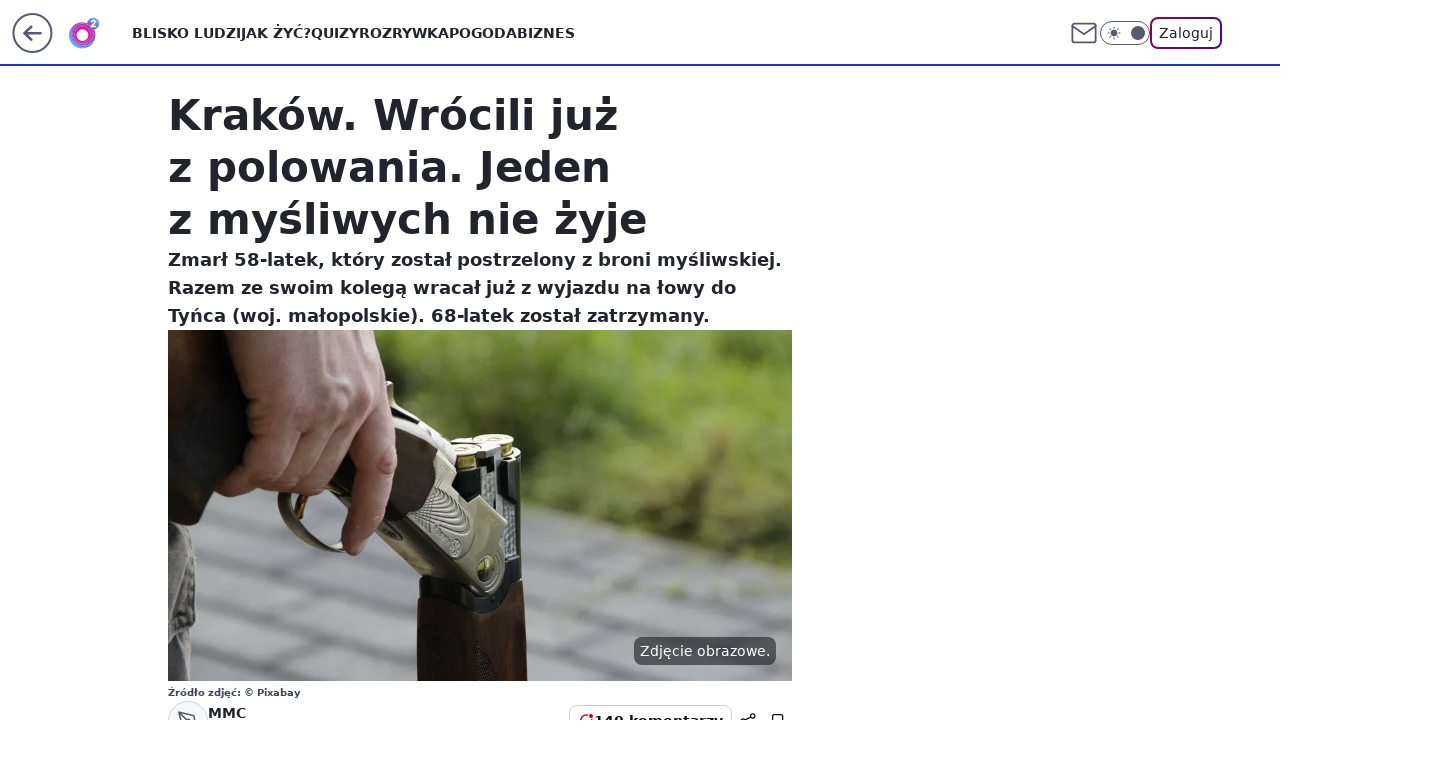

--- FILE ---
content_type: application/javascript
request_url: https://rek.www.wp.pl/gaf.js?rv=2&sn=o2_o2_pl&pvid=cc67f71c679d6718a46a&rekids=236060&phtml=www.o2.pl%2Finformacje%2Fkrakow-wrocili-juz-z-polowania-jeden-z-mysliwych-nie-zyje-6713959217072864a&abtest=adtech%7CPRGM-1047%7CA%3Badtech%7CPU-335%7CA%3Badtech%7CPRG-3468%7CB%3Badtech%7CPRGM-1036%7CD%3Badtech%7CFP-76%7CA%3Badtech%7CPRGM-1356%7CA%3Badtech%7CPRGM-1419%7CC%3Badtech%7CPRGM-1589%7CB%3Badtech%7CPRGM-1576%7CA%3Badtech%7CPRGM-1443%7CA%3Badtech%7CPRGM-1587%7CD%3Badtech%7CPRGM-1615%7CA%3Badtech%7CPRGM-1215%7CC&PWA_adbd=0&darkmode=0&highLayout=0&layout=wide&navType=navigate&cdl=0&ctype=article&ciab=IAB12%2CIAB-v3-avbNf2%2CIAB25-2&cid=6713959217072864&csystem=ncr&cdate=2021-12-10&REKtagi=wydarzenia%3Bkrakow%3Bpolicja%3Bsmierc%3Bmysliwi&vw=1280&vh=720&p1=0&spin=it9mbb8y&bcv=2
body_size: 3692
content:
it9mbb8y({"spin":"it9mbb8y","bunch":236060,"context":{"dsa":false,"minor":false,"bidRequestId":"329bb59b-f678-46e3-95e9-69f137136e8c","maConfig":{"timestamp":"2026-01-22T08:31:40.447Z"},"dfpConfig":{"timestamp":"2026-01-22T09:12:27.502Z"},"sda":[],"targeting":{"client":{},"server":{},"query":{"PWA_adbd":"0","REKtagi":"wydarzenia;krakow;policja;smierc;mysliwi","abtest":"adtech|PRGM-1047|A;adtech|PU-335|A;adtech|PRG-3468|B;adtech|PRGM-1036|D;adtech|FP-76|A;adtech|PRGM-1356|A;adtech|PRGM-1419|C;adtech|PRGM-1589|B;adtech|PRGM-1576|A;adtech|PRGM-1443|A;adtech|PRGM-1587|D;adtech|PRGM-1615|A;adtech|PRGM-1215|C","bcv":"2","cdate":"2021-12-10","cdl":"0","ciab":"IAB12,IAB-v3-avbNf2,IAB25-2","cid":"6713959217072864","csystem":"ncr","ctype":"article","darkmode":"0","highLayout":"0","layout":"wide","navType":"navigate","p1":"0","phtml":"www.o2.pl/informacje/krakow-wrocili-juz-z-polowania-jeden-z-mysliwych-nie-zyje-6713959217072864a","pvid":"cc67f71c679d6718a46a","rekids":"236060","rv":"2","sn":"o2_o2_pl","spin":"it9mbb8y","vh":"720","vw":"1280"}},"directOnly":0,"geo":{"country":"840","region":"","city":""},"statid":"","mlId":"","rshsd":"18","isRobot":false,"curr":{"EUR":4.2271,"USD":3.6118,"CHF":4.5553,"GBP":4.8434},"rv":"2","status":{"advf":2,"ma":2,"ma_ads-bidder":2,"ma_cpv-bidder":2,"ma_high-cpm-bidder":2}},"slots":{"10":{"delivered":"","campaign":null,"dfpConfig":null},"11":{"delivered":"1","campaign":null,"dfpConfig":{"placement":"/89844762/Desktop_O2.pl_x11_art","roshash":"ADLO","ceil":100,"sizes":[[620,280],[336,280],[300,250]],"namedSizes":["fluid"],"div":"div-gpt-ad-x11-art","targeting":{"DFPHASH":"ADLO","emptygaf":"0"},"gfp":"ADLO"}},"12":{"delivered":"1","campaign":null,"dfpConfig":{"placement":"/89844762/Desktop_O2.pl_x12_art","roshash":"ADLO","ceil":100,"sizes":[[620,280],[336,280],[300,250]],"namedSizes":["fluid"],"div":"div-gpt-ad-x12-art","targeting":{"DFPHASH":"ADLO","emptygaf":"0"},"gfp":"ADLO"}},"13":{"delivered":"1","campaign":null,"dfpConfig":{"placement":"/89844762/Desktop_O2.pl_x13_art","roshash":"ADLO","ceil":100,"sizes":[[620,280],[336,280],[300,250]],"namedSizes":["fluid"],"div":"div-gpt-ad-x13-art","targeting":{"DFPHASH":"ADLO","emptygaf":"0"},"gfp":"ADLO"}},"14":{"delivered":"1","campaign":null,"dfpConfig":{"placement":"/89844762/Desktop_O2.pl_x14_art","roshash":"ADLO","ceil":100,"sizes":[[620,280],[336,280],[300,250]],"namedSizes":["fluid"],"div":"div-gpt-ad-x14-art","targeting":{"DFPHASH":"ADLO","emptygaf":"0"},"gfp":"ADLO"}},"15":{"delivered":"1","campaign":null,"dfpConfig":{"placement":"/89844762/Desktop_O2.pl_x15_art","roshash":"ADLO","ceil":100,"sizes":[[728,90],[970,300],[950,90],[980,120],[980,90],[970,150],[970,90],[970,250],[930,180],[950,200],[750,100],[970,66],[750,200],[960,90],[970,100],[750,300],[970,200],[950,300]],"namedSizes":["fluid"],"div":"div-gpt-ad-x15-art","targeting":{"DFPHASH":"ADLO","emptygaf":"0"},"gfp":"ADLO"}},"2":{"delivered":"1","campaign":null,"dfpConfig":{"placement":"/89844762/Desktop_O2.pl_x02","roshash":"BJMP","ceil":100,"sizes":[[970,300],[970,600],[750,300],[950,300],[980,600],[1920,870],[1200,600],[750,400],[960,640]],"namedSizes":["fluid"],"div":"div-gpt-ad-x02","targeting":{"DFPHASH":"BJMP","emptygaf":"0"},"gfp":"BJMP"}},"25":{"delivered":"1","campaign":null,"dfpConfig":{"placement":"/89844762/Desktop_O2.pl_x25_art","roshash":"ADLO","ceil":100,"sizes":[[620,280],[336,280],[300,250]],"namedSizes":["fluid"],"div":"div-gpt-ad-x25-art","targeting":{"DFPHASH":"ADLO","emptygaf":"0"},"gfp":"ADLO"}},"27":{"delivered":"1","campaign":null,"dfpConfig":{"placement":"/89844762/Desktop_O2.pl_x27_art","roshash":"ADLO","ceil":100,"sizes":[[160,600],[120,600]],"namedSizes":["fluid"],"div":"div-gpt-ad-x27-art","targeting":{"DFPHASH":"ADLO","emptygaf":"0"},"gfp":"ADLO"}},"3":{"delivered":"1","campaign":null,"dfpConfig":{"placement":"/89844762/Desktop_O2.pl_x03_art","roshash":"ADLO","ceil":100,"sizes":[[728,90],[970,300],[950,90],[980,120],[980,90],[970,150],[970,90],[970,250],[930,180],[950,200],[750,100],[970,66],[750,200],[960,90],[970,100],[750,300],[970,200],[950,300]],"namedSizes":["fluid"],"div":"div-gpt-ad-x03-art","targeting":{"DFPHASH":"ADLO","emptygaf":"0"},"gfp":"ADLO"}},"32":{"delivered":"1","campaign":null,"dfpConfig":{"placement":"/89844762/Desktop_O2.pl_x32_art","roshash":"ADLO","ceil":100,"sizes":[[620,280],[336,280],[300,250]],"namedSizes":["fluid"],"div":"div-gpt-ad-x32-art","targeting":{"DFPHASH":"ADLO","emptygaf":"0"},"gfp":"ADLO"}},"33":{"delivered":"1","campaign":null,"dfpConfig":{"placement":"/89844762/Desktop_O2.pl_x33_art","roshash":"ADLO","ceil":100,"sizes":[[620,280],[336,280],[300,250]],"namedSizes":["fluid"],"div":"div-gpt-ad-x33-art","targeting":{"DFPHASH":"ADLO","emptygaf":"0"},"gfp":"ADLO"}},"35":{"delivered":"1","campaign":null,"dfpConfig":{"placement":"/89844762/Desktop_O2.pl_x35_art","roshash":"ADLO","ceil":100,"sizes":[[300,600],[300,250]],"namedSizes":["fluid"],"div":"div-gpt-ad-x35-art","targeting":{"DFPHASH":"ADLO","emptygaf":"0"},"gfp":"ADLO"}},"36":{"delivered":"1","campaign":null,"dfpConfig":{"placement":"/89844762/Desktop_O2.pl_x36_art","roshash":"ADLO","ceil":100,"sizes":[[300,600],[300,250]],"namedSizes":["fluid"],"div":"div-gpt-ad-x36-art","targeting":{"DFPHASH":"ADLO","emptygaf":"0"},"gfp":"ADLO"}},"37":{"delivered":"1","campaign":null,"dfpConfig":{"placement":"/89844762/Desktop_O2.pl_x37_art","roshash":"ADLO","ceil":100,"sizes":[[300,600],[300,250]],"namedSizes":["fluid"],"div":"div-gpt-ad-x37-art","targeting":{"DFPHASH":"ADLO","emptygaf":"0"},"gfp":"ADLO"}},"40":{"delivered":"1","campaign":null,"dfpConfig":{"placement":"/89844762/Desktop_O2.pl_x40","roshash":"AFIL","ceil":100,"sizes":[[300,250]],"namedSizes":["fluid"],"div":"div-gpt-ad-x40","targeting":{"DFPHASH":"AFIL","emptygaf":"0"},"gfp":"AFIL"}},"5":{"delivered":"1","campaign":null,"dfpConfig":{"placement":"/89844762/Desktop_O2.pl_x05_art","roshash":"ADLO","ceil":100,"sizes":[[620,280],[336,280],[300,250]],"namedSizes":["fluid"],"div":"div-gpt-ad-x05-art","targeting":{"DFPHASH":"ADLO","emptygaf":"0"},"gfp":"ADLO"}},"50":{"delivered":"1","campaign":null,"dfpConfig":{"placement":"/89844762/Desktop_O2.pl_x50_art","roshash":"ADLO","ceil":100,"sizes":[[728,90],[970,300],[950,90],[980,120],[980,90],[970,150],[970,90],[970,250],[930,180],[950,200],[750,100],[970,66],[750,200],[960,90],[970,100],[750,300],[970,200],[950,300]],"namedSizes":["fluid"],"div":"div-gpt-ad-x50-art","targeting":{"DFPHASH":"ADLO","emptygaf":"0"},"gfp":"ADLO"}},"52":{"delivered":"1","campaign":null,"dfpConfig":{"placement":"/89844762/Desktop_O2.pl_x52_art","roshash":"ADLO","ceil":100,"sizes":[[300,250]],"namedSizes":["fluid"],"div":"div-gpt-ad-x52-art","targeting":{"DFPHASH":"ADLO","emptygaf":"0"},"gfp":"ADLO"}},"529":{"delivered":"1","campaign":null,"dfpConfig":{"placement":"/89844762/Desktop_O2.pl_x529","roshash":"ADLO","ceil":100,"sizes":[[300,250]],"namedSizes":["fluid"],"div":"div-gpt-ad-x529","targeting":{"DFPHASH":"ADLO","emptygaf":"0"},"gfp":"ADLO"}},"53":{"delivered":"1","campaign":null,"dfpConfig":{"placement":"/89844762/Desktop_O2.pl_x53_art","roshash":"ADLO","ceil":100,"sizes":[[728,90],[970,300],[950,90],[980,120],[980,90],[970,150],[970,600],[970,90],[970,250],[930,180],[950,200],[750,100],[970,66],[750,200],[960,90],[970,100],[750,300],[970,200],[940,600]],"namedSizes":["fluid"],"div":"div-gpt-ad-x53-art","targeting":{"DFPHASH":"ADLO","emptygaf":"0"},"gfp":"ADLO"}},"531":{"delivered":"1","campaign":null,"dfpConfig":{"placement":"/89844762/Desktop_O2.pl_x531","roshash":"ADLO","ceil":100,"sizes":[[300,250]],"namedSizes":["fluid"],"div":"div-gpt-ad-x531","targeting":{"DFPHASH":"ADLO","emptygaf":"0"},"gfp":"ADLO"}},"541":{"delivered":"1","campaign":null,"dfpConfig":{"placement":"/89844762/Desktop_O2.pl_x541_art","roshash":"ADLO","ceil":100,"sizes":[[300,600],[300,250]],"namedSizes":["fluid"],"div":"div-gpt-ad-x541-art","targeting":{"DFPHASH":"ADLO","emptygaf":"0"},"gfp":"ADLO"}},"59":{"delivered":"1","campaign":null,"dfpConfig":{"placement":"/89844762/Desktop_O2.pl_x59_art","roshash":"ADLO","ceil":100,"sizes":[[300,600],[300,250]],"namedSizes":["fluid"],"div":"div-gpt-ad-x59-art","targeting":{"DFPHASH":"ADLO","emptygaf":"0"},"gfp":"ADLO"}},"6":{"delivered":"","campaign":null,"dfpConfig":null},"61":{"delivered":"1","campaign":null,"dfpConfig":{"placement":"/89844762/Desktop_O2.pl_x61_art","roshash":"ADLO","ceil":100,"sizes":[[620,280],[336,280],[300,250]],"namedSizes":["fluid"],"div":"div-gpt-ad-x61-art","targeting":{"DFPHASH":"ADLO","emptygaf":"0"},"gfp":"ADLO"}},"62":{"delivered":"","campaign":null,"dfpConfig":null},"63":{"delivered":"","campaign":null,"dfpConfig":null},"67":{"delivered":"1","campaign":null,"dfpConfig":{"placement":"/89844762/Desktop_O2.pl_x67_art","roshash":"ADJM","ceil":100,"sizes":[[300,50]],"namedSizes":["fluid"],"div":"div-gpt-ad-x67-art","targeting":{"DFPHASH":"ADJM","emptygaf":"0"},"gfp":"ADJM"}},"70":{"delivered":"1","campaign":null,"dfpConfig":{"placement":"/89844762/Desktop_O2.pl_x70_art","roshash":"ADLO","ceil":100,"sizes":[[728,90],[970,300],[950,90],[980,120],[980,90],[970,150],[970,90],[970,250],[930,180],[950,200],[750,100],[970,66],[750,200],[960,90],[970,100],[750,300],[970,200],[950,300]],"namedSizes":["fluid"],"div":"div-gpt-ad-x70-art","targeting":{"DFPHASH":"ADLO","emptygaf":"0"},"gfp":"ADLO"}},"71":{"delivered":"1","campaign":null,"dfpConfig":{"placement":"/89844762/Desktop_O2.pl_x71_art","roshash":"ADLO","ceil":100,"sizes":[[300,600],[300,250]],"namedSizes":["fluid"],"div":"div-gpt-ad-x71-art","targeting":{"DFPHASH":"ADLO","emptygaf":"0"},"gfp":"ADLO"}},"72":{"delivered":"1","campaign":null,"dfpConfig":{"placement":"/89844762/Desktop_O2.pl_x72_art","roshash":"ADLO","ceil":100,"sizes":[[300,600],[300,250]],"namedSizes":["fluid"],"div":"div-gpt-ad-x72-art","targeting":{"DFPHASH":"ADLO","emptygaf":"0"},"gfp":"ADLO"}},"73":{"delivered":"1","campaign":null,"dfpConfig":{"placement":"/89844762/Desktop_O2.pl_x73_art","roshash":"ADLO","ceil":100,"sizes":[[300,600],[300,250]],"namedSizes":["fluid"],"div":"div-gpt-ad-x73-art","targeting":{"DFPHASH":"ADLO","emptygaf":"0"},"gfp":"ADLO"}},"74":{"delivered":"1","campaign":null,"dfpConfig":{"placement":"/89844762/Desktop_O2.pl_x74_art","roshash":"ADLO","ceil":100,"sizes":[[300,600],[300,250]],"namedSizes":["fluid"],"div":"div-gpt-ad-x74-art","targeting":{"DFPHASH":"ADLO","emptygaf":"0"},"gfp":"ADLO"}},"79":{"delivered":"1","campaign":null,"dfpConfig":{"placement":"/89844762/Desktop_O2.pl_x79_art","roshash":"ADLO","ceil":100,"sizes":[[300,600],[300,250]],"namedSizes":["fluid"],"div":"div-gpt-ad-x79-art","targeting":{"DFPHASH":"ADLO","emptygaf":"0"},"gfp":"ADLO"}},"8":{"delivered":"","campaign":null,"dfpConfig":null},"80":{"delivered":"1","campaign":null,"dfpConfig":{"placement":"/89844762/Desktop_O2.pl_x80_art","roshash":"ADLO","ceil":100,"sizes":[[1,1]],"namedSizes":["fluid"],"div":"div-gpt-ad-x80-art","isNative":1,"targeting":{"DFPHASH":"ADLO","emptygaf":"0"},"gfp":"ADLO"}},"81":{"delivered":"1","campaign":null,"dfpConfig":{"placement":"/89844762/Desktop_O2.pl_x81_art","roshash":"ADLO","ceil":100,"sizes":[[1,1]],"namedSizes":["fluid"],"div":"div-gpt-ad-x81-art","isNative":1,"targeting":{"DFPHASH":"ADLO","emptygaf":"0"},"gfp":"ADLO"}},"810":{"delivered":"","campaign":null,"dfpConfig":null},"811":{"delivered":"","campaign":null,"dfpConfig":null},"812":{"delivered":"","campaign":null,"dfpConfig":null},"813":{"delivered":"","campaign":null,"dfpConfig":null},"814":{"delivered":"","campaign":null,"dfpConfig":null},"815":{"delivered":"","campaign":null,"dfpConfig":null},"816":{"delivered":"","campaign":null,"dfpConfig":null},"817":{"delivered":"","campaign":null,"dfpConfig":null},"818":{"delivered":"","campaign":null,"dfpConfig":null},"819":{"delivered":"","campaign":null,"dfpConfig":null},"82":{"delivered":"1","campaign":null,"dfpConfig":{"placement":"/89844762/Desktop_O2.pl_x82_art","roshash":"ADLO","ceil":100,"sizes":[[1,1]],"namedSizes":["fluid"],"div":"div-gpt-ad-x82-art","isNative":1,"targeting":{"DFPHASH":"ADLO","emptygaf":"0"},"gfp":"ADLO"}},"826":{"delivered":"","campaign":null,"dfpConfig":null},"827":{"delivered":"","campaign":null,"dfpConfig":null},"828":{"delivered":"","campaign":null,"dfpConfig":null},"83":{"delivered":"1","campaign":null,"dfpConfig":{"placement":"/89844762/Desktop_O2.pl_x83_art","roshash":"ADLO","ceil":100,"sizes":[[1,1]],"namedSizes":["fluid"],"div":"div-gpt-ad-x83-art","isNative":1,"targeting":{"DFPHASH":"ADLO","emptygaf":"0"},"gfp":"ADLO"}},"89":{"delivered":"","campaign":null,"dfpConfig":null},"9":{"delivered":"1","campaign":null,"dfpConfig":{"placement":"/89844762/Desktop_O2.pl_x09","roshash":"AFIL","ceil":100,"sizes":[[728,90],[970,300],[950,90],[980,120],[980,90],[970,150],[970,90],[970,250],[930,180],[950,200],[750,100],[970,66],[750,200],[960,90],[970,100],[750,300],[970,200],[950,300]],"namedSizes":["fluid"],"div":"div-gpt-ad-x09","targeting":{"DFPHASH":"AFIL","emptygaf":"0"},"gfp":"AFIL"}},"90":{"delivered":"1","campaign":null,"dfpConfig":{"placement":"/89844762/Desktop_O2.pl_x90_art","roshash":"ADLO","ceil":100,"sizes":[[728,90],[970,300],[950,90],[980,120],[980,90],[970,150],[970,90],[970,250],[930,180],[950,200],[750,100],[970,66],[750,200],[960,90],[970,100],[750,300],[970,200],[950,300]],"namedSizes":["fluid"],"div":"div-gpt-ad-x90-art","targeting":{"DFPHASH":"ADLO","emptygaf":"0"},"gfp":"ADLO"}},"92":{"delivered":"1","campaign":null,"dfpConfig":{"placement":"/89844762/Desktop_O2.pl_x92_art","roshash":"ADLO","ceil":100,"sizes":[[300,250]],"namedSizes":["fluid"],"div":"div-gpt-ad-x92-art","targeting":{"DFPHASH":"ADLO","emptygaf":"0"},"gfp":"ADLO"}},"93":{"lazy":1,"delivered":"1","campaign":{"id":"188982","capping":"PWAck=27120769\u0026PWAclt=720","adm":{"bunch":"236060","creations":[{"mod":"surveyNative","modConfig":{"accentColorAsPrimary":false,"border":"1px solid grey","footnote":"Wyniki ankiet pomagają nam ulepszać nasze produkty i produkty naszych Zaufanych Partnerów. Administratorem danych jest Wirtualna Polska Media S.A. Szczegółowe informacje na temat przetwarzania danych osobowych opisane są w \u003ca target=\"_blank\" href=\"https://holding.wp.pl/poufnosc\"\u003epolityce prywatności\u003c/a\u003e.","insideSlot":true,"maxWidth":300,"pages":[{"accentColorAsPrimary":false,"questions":[{"answers":[{"answerID":"yes","isOpen":false,"text":"tak"},{"answerID":"no","isOpen":false,"text":"nie"},{"answerID":"dontKnow","isOpen":false,"text":"nie wiem"}],"answersHorizontal":false,"confirmation":false,"questionID":"didYouSeeMailAd","required":true,"text":"Czy widziałeś(-aś) ostatnio reklamę Poczty WP?","type":"radio"}],"topImage":"https://pocztanh.wpcdn.pl/pocztanh/login/7.30.0/svg/wp/poczta-logo.svg"}],"popup":{"blendVisible":false,"position":"br"},"summary":[{"key":"Title","value":"Dziękujemy za odpowiedź!"},{"key":"Paragraph","value":"Twoja opinia jest dla nas ważna."}]},"showLabel":true,"trackers":{"click":[""],"cview":["//ma.wp.pl/ma.gif?clid=0d75fec0bdabe60e0af571ed047f75a2\u0026SN=o2_o2_pl\u0026pvid=cc67f71c679d6718a46a\u0026action=cvimp\u0026pg=www.o2.pl\u0026par=device%3DPERSONAL_COMPUTER%26domain%3Dwww.o2.pl%26workfID%3D188982%26org_id%3D25%26source%3DTG%26hBudgetRate%3DADGJMPS%26partnerID%3D%26ssp%3Dwp.pl%26userID%3D__UNKNOWN_TELL_US__%26iabPageCategories%3D%26pvid%3Dcc67f71c679d6718a46a%26bidderID%3D11%26isDev%3Dfalse%26slotID%3D093%26slotSizeWxH%3D-1x-1%26creationID%3D1477210%26test%3D0%26seatID%3D0d75fec0bdabe60e0af571ed047f75a2%26billing%3Dcpv%26sn%3Do2_o2_pl%26ip%3DmReQfFfBtAbSDqQlyfYQNlnp9okV7BiHo1ie9N-EiiE%26tpID%3D1405936%26pricingModel%3DaRHT-pLF2JBJAWHU6QNZcRD8-Gnt75ARcZdwWUUwEE8%26is_robot%3D0%26utility%3D7CnFkcSv8DTDPjqmFevgHLB__LN_vuWhdX5vFVgJ462eReWP5yAVe2OI46UhrjHd%26bidReqID%3D329bb59b-f678-46e3-95e9-69f137136e8c%26client_id%3D38851%26emission%3D3046324%26order%3D202648%26editedTimestamp%3D1769007383%26iabSiteCategories%3D%26geo%3D840%253B%253B%26platform%3D8%26conversionValue%3D0%26publisherID%3D308%26inver%3D2%26seatFee%3DHGDW1fOMcVn8WKiKnMS8SmPDahDv7bijjs7EZIINz-c%26ttl%3D1769188639%26bidTimestamp%3D1769102239%26contentID%3D6713959217072864%26medium%3Ddisplay%26is_adblock%3D0%26hBidPrice%3DADGJMPS%26rekid%3D236060%26targetDomain%3Dwp.pl%26cur%3DPLN"],"impression":["//ma.wp.pl/ma.gif?clid=0d75fec0bdabe60e0af571ed047f75a2\u0026SN=o2_o2_pl\u0026pvid=cc67f71c679d6718a46a\u0026action=delivery\u0026pg=www.o2.pl\u0026par=utility%3D7CnFkcSv8DTDPjqmFevgHLB__LN_vuWhdX5vFVgJ462eReWP5yAVe2OI46UhrjHd%26bidReqID%3D329bb59b-f678-46e3-95e9-69f137136e8c%26client_id%3D38851%26emission%3D3046324%26order%3D202648%26editedTimestamp%3D1769007383%26iabSiteCategories%3D%26geo%3D840%253B%253B%26platform%3D8%26conversionValue%3D0%26publisherID%3D308%26inver%3D2%26seatFee%3DHGDW1fOMcVn8WKiKnMS8SmPDahDv7bijjs7EZIINz-c%26ttl%3D1769188639%26bidTimestamp%3D1769102239%26contentID%3D6713959217072864%26medium%3Ddisplay%26is_adblock%3D0%26hBidPrice%3DADGJMPS%26rekid%3D236060%26targetDomain%3Dwp.pl%26cur%3DPLN%26device%3DPERSONAL_COMPUTER%26domain%3Dwww.o2.pl%26workfID%3D188982%26org_id%3D25%26source%3DTG%26hBudgetRate%3DADGJMPS%26partnerID%3D%26ssp%3Dwp.pl%26userID%3D__UNKNOWN_TELL_US__%26iabPageCategories%3D%26pvid%3Dcc67f71c679d6718a46a%26bidderID%3D11%26isDev%3Dfalse%26slotID%3D093%26slotSizeWxH%3D-1x-1%26creationID%3D1477210%26test%3D0%26seatID%3D0d75fec0bdabe60e0af571ed047f75a2%26billing%3Dcpv%26sn%3Do2_o2_pl%26ip%3DmReQfFfBtAbSDqQlyfYQNlnp9okV7BiHo1ie9N-EiiE%26tpID%3D1405936%26pricingModel%3DaRHT-pLF2JBJAWHU6QNZcRD8-Gnt75ARcZdwWUUwEE8%26is_robot%3D0"],"view":["//ma.wp.pl/ma.gif?clid=0d75fec0bdabe60e0af571ed047f75a2\u0026SN=o2_o2_pl\u0026pvid=cc67f71c679d6718a46a\u0026action=view\u0026pg=www.o2.pl\u0026par=pvid%3Dcc67f71c679d6718a46a%26bidderID%3D11%26isDev%3Dfalse%26slotID%3D093%26slotSizeWxH%3D-1x-1%26creationID%3D1477210%26test%3D0%26seatID%3D0d75fec0bdabe60e0af571ed047f75a2%26billing%3Dcpv%26sn%3Do2_o2_pl%26ip%3DmReQfFfBtAbSDqQlyfYQNlnp9okV7BiHo1ie9N-EiiE%26tpID%3D1405936%26pricingModel%3DaRHT-pLF2JBJAWHU6QNZcRD8-Gnt75ARcZdwWUUwEE8%26is_robot%3D0%26utility%3D7CnFkcSv8DTDPjqmFevgHLB__LN_vuWhdX5vFVgJ462eReWP5yAVe2OI46UhrjHd%26bidReqID%3D329bb59b-f678-46e3-95e9-69f137136e8c%26client_id%3D38851%26emission%3D3046324%26order%3D202648%26editedTimestamp%3D1769007383%26iabSiteCategories%3D%26geo%3D840%253B%253B%26platform%3D8%26conversionValue%3D0%26publisherID%3D308%26inver%3D2%26seatFee%3DHGDW1fOMcVn8WKiKnMS8SmPDahDv7bijjs7EZIINz-c%26ttl%3D1769188639%26bidTimestamp%3D1769102239%26contentID%3D6713959217072864%26medium%3Ddisplay%26is_adblock%3D0%26hBidPrice%3DADGJMPS%26rekid%3D236060%26targetDomain%3Dwp.pl%26cur%3DPLN%26device%3DPERSONAL_COMPUTER%26domain%3Dwww.o2.pl%26workfID%3D188982%26org_id%3D25%26source%3DTG%26hBudgetRate%3DADGJMPS%26partnerID%3D%26ssp%3Dwp.pl%26userID%3D__UNKNOWN_TELL_US__%26iabPageCategories%3D"]},"type":"mod"}],"redir":"https://ma.wp.pl/redirma?SN=o2_o2_pl\u0026pvid=cc67f71c679d6718a46a\u0026par=partnerID%3D%26iabPageCategories%3D%26test%3D0%26sn%3Do2_o2_pl%26client_id%3D38851%26targetDomain%3Dwp.pl%26source%3DTG%26userID%3D__UNKNOWN_TELL_US__%26ip%3DmReQfFfBtAbSDqQlyfYQNlnp9okV7BiHo1ie9N-EiiE%26iabSiteCategories%3D%26platform%3D8%26is_adblock%3D0%26ssp%3Dwp.pl%26conversionValue%3D0%26inver%3D2%26seatFee%3DHGDW1fOMcVn8WKiKnMS8SmPDahDv7bijjs7EZIINz-c%26cur%3DPLN%26domain%3Dwww.o2.pl%26workfID%3D188982%26slotID%3D093%26tpID%3D1405936%26emission%3D3046324%26geo%3D840%253B%253B%26medium%3Ddisplay%26hBidPrice%3DADGJMPS%26rekid%3D236060%26bidderID%3D11%26isDev%3Dfalse%26is_robot%3D0%26utility%3D7CnFkcSv8DTDPjqmFevgHLB__LN_vuWhdX5vFVgJ462eReWP5yAVe2OI46UhrjHd%26contentID%3D6713959217072864%26hBudgetRate%3DADGJMPS%26creationID%3D1477210%26seatID%3D0d75fec0bdabe60e0af571ed047f75a2%26billing%3Dcpv%26bidReqID%3D329bb59b-f678-46e3-95e9-69f137136e8c%26order%3D202648%26ttl%3D1769188639%26bidTimestamp%3D1769102239%26device%3DPERSONAL_COMPUTER%26pvid%3Dcc67f71c679d6718a46a%26slotSizeWxH%3D-1x-1%26editedTimestamp%3D1769007383%26org_id%3D25%26pricingModel%3DaRHT-pLF2JBJAWHU6QNZcRD8-Gnt75ARcZdwWUUwEE8%26publisherID%3D308\u0026url=","slot":"93"},"creative":{"Id":"1477210","provider":"ma_cpv-bidder","roshash":"ADGJ","height":-1,"width":-1,"touchpointId":"1405936","source":{"bidder":"cpv-bidder"}},"sellingModel":{"model":"CPV_INT"}},"dfpConfig":{"placement":"/89844762/Desktop_O2.pl_x93_art","roshash":"ADLO","ceil":100,"sizes":[[300,600],[300,250]],"namedSizes":["fluid"],"div":"div-gpt-ad-x93-art","targeting":{"DFPHASH":"ADLO","emptygaf":"0"},"gfp":"ADLO"}},"94":{"delivered":"1","campaign":null,"dfpConfig":{"placement":"/89844762/Desktop_O2.pl_x94_art","roshash":"ADLO","ceil":100,"sizes":[[300,600],[300,250]],"namedSizes":["fluid"],"div":"div-gpt-ad-x94-art","targeting":{"DFPHASH":"ADLO","emptygaf":"0"},"gfp":"ADLO"}},"95":{"delivered":"1","campaign":null,"dfpConfig":{"placement":"/89844762/Desktop_O2.pl_x95_art","roshash":"ADLO","ceil":100,"sizes":[[300,600],[300,250]],"namedSizes":["fluid"],"div":"div-gpt-ad-x95-art","targeting":{"DFPHASH":"ADLO","emptygaf":"0"},"gfp":"ADLO"}},"99":{"delivered":"1","campaign":null,"dfpConfig":{"placement":"/89844762/Desktop_O2.pl_x99_art","roshash":"ADLO","ceil":100,"sizes":[[300,600],[300,250]],"namedSizes":["fluid"],"div":"div-gpt-ad-x99-art","targeting":{"DFPHASH":"ADLO","emptygaf":"0"},"gfp":"ADLO"}}},"bdd":{}});